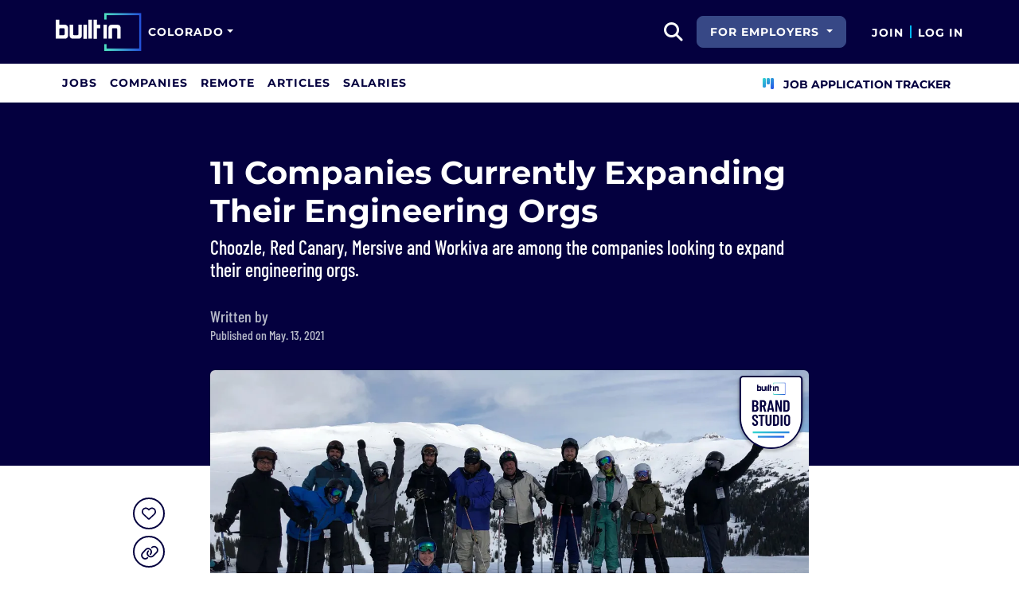

--- FILE ---
content_type: text/html; charset=utf-8
request_url: https://www.builtincolorado.com/articles/colorado-companies-hiring-engineers-may-2021
body_size: 19091
content:

<!DOCTYPE html>
<html lang="en">
<head>
    <meta charset="utf-8"/>
    <meta name="viewport" content="width=device-width, initial-scale=1.0"/>
    <meta name="description" content="We connected with engineers from 11 local tech companies who all boast the opportunity to work across a variety of technologies on a daily basis. What&#x2019;s more? They say&#xA0;leadership&#xA0;encourages them&#xA0;to grow their skills across the stack.&#xA0;"/>
    <title>Here are 11 Companies Expanding Their Engineering Orgs | Built In Colorado</title>
    <link rel="icon" type="image/x-icon" href="https://static.builtin.com/dist/images/favicon.png">
        <meta name="robots" content="index, follow, max-image-preview:large">

    <!-- Open Graph / Facebook Meta Tags -->
    <meta property="og:url" content="https://www.builtincolorado.com/articles/colorado-companies-hiring-engineers-may-2021">
    <meta property="og:title" content="Here are 11 Companies Expanding Their Engineering Orgs | Built In Colorado">
    <meta property="og:description" content="We connected with engineers from 11 local tech companies who all boast the opportunity to work across a variety of technologies on a daily basis. What&#x2019;s more? They say&#xA0;leadership&#xA0;encourages them&#xA0;to grow their skills across the stack.&#xA0;">
        <meta property="og:image" content="https://cdn.builtin.com/cdn-cgi/image/f=auto,fit=cover,w=1200,h=635,q=80/sites/www.builtin.com/files/2021-05/Image%20from%20iOS%20%283%29%20%281%29.jpg">
        <meta property="og:image:url" content="https://cdn.builtin.com/cdn-cgi/image/f=auto,fit=cover,w=1200,h=635,q=80/sites/www.builtin.com/files/2021-05/Image%20from%20iOS%20%283%29%20%281%29.jpg">
        <meta property="og:image:secure_url" content="https://cdn.builtin.com/cdn-cgi/image/f=auto,fit=cover,w=1200,h=635,q=80/sites/www.builtin.com/files/2021-05/Image%20from%20iOS%20%283%29%20%281%29.jpg">
        <meta property="og:image:width" content="1200">
        <meta property="og:image:height" content="630">
    <meta property="og:site_name" content="Built In">
    <meta property="og:locale" content="">

    <!-- Twitter Meta Tags -->
    <meta name="twitter:card" content="summary_large_image">
    <meta name="twitter:url" content="https://www.builtincolorado.com/articles/colorado-companies-hiring-engineers-may-2021">
    <meta name="twitter:title" content="Here are 11 Companies Expanding Their Engineering Orgs | Built In Colorado">
    <meta name="twitter:description" content="We connected with engineers from 11 local tech companies who all boast the opportunity to work across a variety of technologies on a daily basis. What&#x2019;s more? They say&#xA0;leadership&#xA0;encourages them&#xA0;to grow their skills across the stack.&#xA0;">
        <meta name="twitter:image" content="https://cdn.builtin.com/cdn-cgi/image/f=auto,fit=cover,w=1200,h=635,q=80/sites/www.builtin.com/files/2021-05/Image%20from%20iOS%20%283%29%20%281%29.jpg">
        <link rel="canonical" href="https://www.builtincolorado.com/articles/colorado-companies-hiring-engineers-may-2021"/>
    <link rel="dns-prefetch" href="https://www.googletagmanager.com/">
    <link rel="preload" href="https://static.builtin.com/dist/fonts/barlow-condensed-v12-latin-500.woff2" as="font" type="font/woff2" crossorigin>
    <link rel="preload" href="https://static.builtin.com/dist/fonts/barlow-condensed-v12-latin-regular.woff2" as="font" type="font/woff2" crossorigin>
    <link rel="preload" href="https://static.builtin.com/dist/fonts/montserrat-v25-latin-600.woff2" as="font" type="font/woff2" crossorigin>
    <link rel="preload" href="https://static.builtin.com/dist/fonts/montserrat-v25-latin-700.woff2" as="font" type="font/woff2" crossorigin>
    <link rel="preload" href="https://static.builtin.com/dist/fonts/montserrat-v25-latin-800.woff2" as="font" type="font/woff2" crossorigin>
    <link rel="preload" href="https://static.builtin.com/dist/fonts/montserrat-v25-latin-regular.woff2" as="font" type="font/woff2" crossorigin>
    <link rel="stylesheet" href="https://static.builtin.com/articles/css/main.bundle.7be7ced3f180a0c61285.css" preload/>
    <link rel="preload" href="https://static.builtin.com/dist/js/common.bundle.js" as="script"/>
    <link rel="preload" href="https://static.builtin.com/articles/js/main.bundle.7695cb936353c2982c71.js" as="script"/>
    <script>
        (function(w,d,s,l,i){w[l]=w[l]||[];w[l].push({'gtm.start':
        new Date().getTime(),event:'gtm.js'});var f=d.getElementsByTagName(s)[0],
        j=d.createElement(s),dl=l!='dataLayer'?'&l='+l:'';j.async=true;j.src=
        'https://www.googletagmanager.com/gtm.js?id='+i+dl;f.parentNode.insertBefore(j,f);
        })(window,document,'script','dataLayer','GTM-N46TZCP');
    </script>
    
    
            <link rel="preload" as="image" href="https://cdn.builtin.com/cdn-cgi/image/f=auto,fit=cover,w=320,h=200,q=80/sites/www.builtin.com/files/2021-05/Image%20from%20iOS%20%283%29%20%281%29.jpg" imagesrcset="https://cdn.builtin.com/cdn-cgi/image/f=auto,fit=cover,w=320,h=200,q=80/sites/www.builtin.com/files/2021-05/Image%20from%20iOS%20%283%29%20%281%29.jpg 320w, https://cdn.builtin.com/cdn-cgi/image/f=auto,fit=cover,w=480,h=300,q=80/sites/www.builtin.com/files/2021-05/Image%20from%20iOS%20%283%29%20%281%29.jpg 480w, https://cdn.builtin.com/cdn-cgi/image/f=auto,fit=cover,w=800,h=500,q=80/sites/www.builtin.com/files/2021-05/Image%20from%20iOS%20%283%29%20%281%29.jpg 800w, https://cdn.builtin.com/cdn-cgi/image/f=auto,fit=cover,w=1200,h=635,q=80/sites/www.builtin.com/files/2021-05/Image%20from%20iOS%20%283%29%20%281%29.jpg 1200w" imagesizes="50vw">
        <link rel="stylesheet" href="/articles/css/article.bundle.ba77ae2c7fe391ec1a33.css" preload/>
            <script type="application/ld+json">
            {
              "@context": "https://schema.org",
              "@graph": [{"@context":"https://schema.org","@type":"Article","headline":"11 Companies Currently Expanding Their Engineering Orgs","name":"11 Companies Currently Expanding Their Engineering Orgs","image":{"@type":"ImageObject","url":"https://builtin.com/sites/www.builtin.com/files/2021-05/Image%20from%20iOS%20%283%29%20%281%29.jpg","representativeOfPage":true},"mainEntityOfPage":{"@type":"WebPage","@id":"https://www.builtincolorado.com/articles/colorado-companies-hiring-engineers-may-2021","name":"11 Companies Currently Expanding Their Engineering Orgs"},"url":"https://www.builtincolorado.com/articles/colorado-companies-hiring-engineers-may-2021","author":{"@type":"Person"},"dateModified":"2025-04-01T07:49:48+00:00","datePublished":"2021-05-13T17:46:10+00:00","publisher":{"@type":"Organization","@id":"https://www.builtincolorado.com","name":"Built In Colorado","url":"https://www.builtincolorado.com","sameAs":["https://www.facebook.com/builtincolorado","https://twitter.com/BuiltInColorado","https://www.linkedin.com/company/built-in-colorado"],"brand":{"@type":"Brand","name":"Built In Colorado"},"logo":{"@type":"ImageObject","url":"https://static.builtin.com/dist/images/built-logo.png","representativeOfPage":true}}}]
            }
        </script>
    

</head>
<body>
<noscript>
    <iframe src="https://www.googletagmanager.com/ns.html?id=GTM-N46TZCP" height="0" width="0" style="display:none;visibility:hidden"></iframe>
</noscript>
    <div id="g_id_onload" data-client_id="941473408521-r82mlse6rh2ar9loff8bgnbqtbp6inrs.apps.googleusercontent.com" data-login_uri="https://accounts.builtin.com/External/OneTap" data-new_user_return_url="https://www.builtincolorado.com/auth/login?destination=%2Farticles%2Fcolorado-companies-hiring-engineers-may-2021" data-existing_user_return_url="https://www.builtincolorado.com/auth/login?destination=%2Farticles%2Fcolorado-companies-hiring-engineers-may-2021" data-auto_select="true" data-prompt_parent_id="g_id_onload" style="position: absolute; top: 150px; right: 410px; width: 0; height: 0; z-index: 1001"><div><script src="https://accounts.google.com/gsi/client" async defer></script></div></div>
<header class="header sticky-top">
    <div id="international-header" class="bg-app-primary text-white nav-height d-flex align-items-center" data-site-id="2" data-external-api="https://api.builtin.com"><div class="container d-flex justify-content-between"><div class="d-flex align-items-center"><a href="/"><img class="d-block d-lg-none" src="https://static.builtin.com/dist/images/bi-header-logo.svg" height="32" width="71" alt="Built In Logo" />
                <img class="d-none d-lg-block" src="https://static.builtin.com/dist/images/bi-header-logo.svg" height="48" width="108" alt="Built In Logo" /></a><div class="d-inline"><button id="header-site-dropdown" type="button" class="btn btn-lg dropdown-toggle text-white p-sm border-0" data-bs-toggle="dropdown" aria-expanded="false" data-bs-offset="-120,23" data-bs-auto-close="outside" aria-label="Site Dropdown button"><span>Colorado</span></button>
                    <div class="dropdown-menu tech-hub-menu"><button type="button" class="btn btn-lg position-absolute end-0 top-0" onclick="document.getElementById('header-site-dropdown').click()" aria-label="Close"><i class="fa-regular fa-close fs-2xl text-black"></i></button>
                        <div class="row gx-0"><div class="col-12 col-lg-4 global-tech-container p-lg bg-gray-01-highlight"><div class="header-text">
                                    Global Tech Hub
                                </div>
                                <hr>
                                <div class="fs-md fw-semibold mb-lg"><span class="fw-bold">BuiltIn.com</span> is the global destination for tech professionals.
                                </div>
                                <a href="https://builtin.com" class="btn btn-lg btn-primary w-100 w-md-50 w-lg-100"><span class="me-sm">builtin.com</span>
                                    <i class="fa-solid fa-arrow-right fs-sm text-white"></i></a></div>
                            <div class="col-12 col-lg-8 popular-tech-container p-lg"><div class="header-text">
                                    Popular Tech Hubs
                                </div>
                                <hr><div class="row gx-0"><div class="col-6"><div class="row gx-0"><div class="col-12 col-md-6"><div class="mb-lg mb-md-0"><span class="text-uppercase fw-black fs-xs text-gray-04">United States</span><a href="https://builtin.com/jobs?city=Austin&amp;state=Texas&amp;country=USA&amp;searcharea=25mi" class="fs-sm d-block hover-underline mb-xs text-gray-04 fw-semibold">Austin</a><a href="https://builtin.com/jobs?city=Boston&amp;state=Massachusetts&amp;country=USA&amp;searcharea=25mi" class="fs-sm d-block hover-underline mb-xs text-gray-04 fw-semibold">Boston</a><a href="https://builtin.com/jobs?city=Chicago&amp;state=Illinois&amp;country=USA&amp;searcharea=25mi" class="fs-sm d-block hover-underline mb-xs text-gray-04 fw-semibold">Chicago</a><a href="https://builtin.com/jobs?state=Colorado&amp;country=USA&amp;searcharea=25mi" class="fs-sm d-block hover-underline mb-xs fw-bold text-pretty-blue">Colorado</a><a href="https://builtin.com/jobs?city=Los&#x2B;Angeles&amp;state=California&amp;country=USA&amp;searcharea=25mi" class="fs-sm d-block hover-underline mb-xs text-gray-04 fw-semibold">Los Angeles</a><a href="https://builtin.com/jobs?city=New&#x2B;York&amp;state=New&#x2B;York&amp;country=USA&amp;searcharea=25mi" class="fs-sm d-block hover-underline mb-xs text-gray-04 fw-semibold">New York City</a><a href="https://builtin.com/jobs?city=Seattle&amp;state=Washington&amp;country=USA&amp;searcharea=25mi" class="fs-sm d-block hover-underline mb-xs text-gray-04 fw-semibold">Seattle</a><a href="https://builtin.com/jobs?city=San&#x2B;Francisco&amp;state=California&amp;country=USA&amp;searcharea=25mi" class="fs-sm d-block hover-underline mb-xs text-gray-04 fw-semibold">San Francisco</a></div></div>
                                                <div class="col-12 col-md-6"><div class="mb-lg"><span class="text-uppercase fw-black fs-xs text-gray-04">Australia</span><a href="https://builtin.com/jobs?city=Sydney&amp;state=New&#x2B;South&#x2B;Wales&amp;country=AUS&amp;searcharea=25mi" class="fs-sm d-block hover-underline mb-xs text-gray-04 fw-semibold">Sydney</a><a href="https://builtin.com/jobs?city=Melbourne&amp;state=Victoria&amp;country=AUS&amp;searcharea=25mi" class="fs-sm d-block hover-underline mb-xs text-gray-04 fw-semibold">Melbourne</a></div>
                                                    <div class=""><span class="text-uppercase fw-black fs-xs text-gray-04">Canada</span><a href="https://builtin.com/jobs?city=Calgary&amp;state=Alberta&amp;country=CAN&amp;searcharea=25mi" class="fs-sm d-block hover-underline mb-xs text-gray-04 fw-semibold">Calgary</a><a href="https://builtin.com/jobs?city=Montr&#xE9;al&amp;state=Qu&#xE9;bec&amp;country=CAN&amp;searcharea=25mi" class="fs-sm d-block hover-underline mb-xs text-gray-04 fw-semibold">Montreal</a><a href="https://builtin.com/jobs?city=Ottawa&amp;state=Ontario&amp;country=CAN&amp;searcharea=25mi" class="fs-sm d-block hover-underline mb-xs text-gray-04 fw-semibold">Ottawa</a><a href="https://builtin.com/jobs?city=Qu&#xE9;bec&amp;state=Qu&#xE9;bec&amp;country=CAN&amp;searcharea=25mi" class="fs-sm d-block hover-underline mb-xs text-gray-04 fw-semibold">Quebec</a><a href="https://builtin.com/jobs?city=Toronto&amp;state=Ontario&amp;country=CAN&amp;searcharea=25mi" class="fs-sm d-block hover-underline mb-xs text-gray-04 fw-semibold">Toronto</a><a href="https://builtin.com/jobs?city=Vancouver&amp;state=British&#x2B;Columbia&amp;country=CAN&amp;searcharea=25mi" class="fs-sm d-block hover-underline mb-xs text-gray-04 fw-semibold">Vancouver</a></div></div></div></div>
                                        <div class="col-6 gx-0"><div class="row gx-0"><div class="col-12 col-md-6"><div class="mb-lg"><span class="text-uppercase fw-black fs-xs text-gray-04">India</span><a href="https://builtin.com/jobs?city=Bengaluru&amp;state=Karnataka&amp;country=IND&amp;searcharea=25mi" class="fs-sm d-block hover-underline mb-xs text-gray-04 fw-semibold">Bengaluru</a><a href="https://builtin.com/jobs?city=Chennai&amp;state=Tamil&#x2B;Nadu&amp;country=IND&amp;searcharea=25mi" class="fs-sm d-block hover-underline mb-xs text-gray-04 fw-semibold">Chennai</a><a href="https://builtin.com/jobs?city=New&#x2B;Delhi&amp;state=Delhi&amp;country=IND&amp;searcharea=25mi" class="fs-sm d-block hover-underline mb-xs text-gray-04 fw-semibold">Delhi</a><a href="https://builtin.com/jobs?city=Hyderabad&amp;state=Telangana&amp;country=IND&amp;searcharea=25mi" class="fs-sm d-block hover-underline mb-xs text-gray-04 fw-semibold">Hyderabad</a><a href="https://builtin.com/jobs?city=Kolkata&amp;state=Bengal&amp;country=IND&amp;searcharea=25mi" class="fs-sm d-block hover-underline mb-xs text-gray-04 fw-semibold">Kolkata</a><a href="https://builtin.com/jobs?city=Mumbai&amp;state=Maharashtra&amp;country=IND&amp;searcharea=25mi" class="fs-sm d-block hover-underline mb-xs text-gray-04 fw-semibold">Mumbai</a><a href="https://builtin.com/jobs?city=Pune&amp;state=Mah&#x101;r&#x101;shtra&amp;country=IND&amp;searcharea=25mi" class="fs-sm d-block hover-underline mb-xs text-gray-04 fw-semibold">Pune</a></div>
                                                    <div class="mb-lg mb-md-0"><span class="text-uppercase fw-black fs-xs text-gray-04">Ireland</span><a href="https://builtin.com/jobs?city=Dublin&amp;state=Dublin&amp;country=IRL&amp;searcharea=25mi" class="fs-sm d-block hover-underline mb-xs text-gray-04 fw-semibold">Dublin</a></div></div>
                                                <div class="col-12 col-md-6"><div class="mb-lg"><span class="text-uppercase fw-black fs-xs text-gray-04">Singapore</span><a href="https://builtin.com/jobs?city=Singapore&amp;state=Singapore&amp;country=SGP&amp;searcharea=25mi" class="fs-sm d-block hover-underline mb-xs text-gray-04 fw-semibold">Singapore</a></div>
                                                    <div class=""><span class="text-uppercase fw-black fs-xs text-gray-04">United Kingdom</span><a href="https://builtin.com/jobs?city=London&amp;state=England&amp;country=GBR&amp;searcharea=25mi" class="fs-sm d-block hover-underline mb-xs text-gray-04 fw-semibold">London</a><a href="https://builtin.com/jobs?city=Cambridge&amp;state=England&amp;country=GBR&amp;searcharea=25mi" class="fs-sm d-block hover-underline mb-xs text-gray-04 fw-semibold">Cambridge</a><a href="https://builtin.com/jobs?city=Manchester&amp;state=England&amp;country=GBR&amp;searcharea=25mi" class="fs-sm d-block hover-underline mb-xs text-gray-04 fw-semibold">Manchester</a><a href="https://builtin.com/jobs?city=Birmingham&amp;state=England&amp;country=GBR&amp;searcharea=25mi" class="fs-sm d-block hover-underline mb-xs text-gray-04 fw-semibold">Birmingham</a><a href="https://builtin.com/jobs?city=Bristol&amp;state=England&amp;country=GBR&amp;searcharea=25mi" class="fs-sm d-block hover-underline mb-xs text-gray-04 fw-semibold">Bristol</a></div></div></div></div></div></div></div></div></div></div>
        <div class="d-flex"><div class="search me-sm" x-data="headerSearch()"><button id="header-search-dropdown" type="button" class="btn h-100 p-xs p-md-sm" data-bs-toggle="dropdown" aria-expanded="false" data-bs-offset="0,0" data-bs-auto-close="outside" aria-label="search button"><i class="fa-solid fa-magnifying-glass fs-md fs-lg-2xl text-white"></i></button>
    <div class="dropdown-menu"><div class="input-group mb-md px-md"><span class="input-group-text bg-white"><i class="fa-solid fa-magnifying-glass fs-xl text-midnight"></i></span>
            <input autofocus type="text" id="header-search-input" name="search jobs input" class="form-control border-start-0" x-model="searchTerm" x-on:input.debounce.100ms="updateCompanies()" x-on:keydown.enter="goToJobSearch" placeholder="Search"></div>
        <div class="bg-gray-01-highlight px-md mb-md"><a :href="jobSearchUrl" x-text="searchTerm + ' In Jobs'"></a></div>
        <template x-for="company in companies"><a :href="company.alias" class="text-decoration-none"><div class="mb-md"><div class="d-flex align-items-center bg-gray-01 mx-md rounded-1 px-md py-sm"><div class="rounded-circle bg-white h-4xl w-4xl d-flex align-items-center justify-content-center" style="flex-basis: auto"><img class="object-fit-contain" loading="lazy" width="42" height="42" alt="Company Photo" :src="company.logo"></div>
                        <div class="ms-lg fill-even"><div x-text="company.title" class="text-midnight fw-semibold"></div>
                            <div x-text="company.industries" class="font-montserrat-button text-uppercase fs-xs"></div></div></div></div></a></template>
        <template x-if="searchTerm.length &gt; 0 &amp;&amp; companies.length === 0"><a class="text-decoration-none" href="https://builtin.com/node/add/company"><div class="border border-gray-02 d-flex gap-lg p-md m-md rounded-1 align-items-center"><div class="bg-gray-01 rounded-circle h-4xl w-4xl d-flex align-items-center justify-content-center"><i class="fa-thin fa-rocket-launch fs-2xl"></i></div>
                    <div><div class="fs-xl mb-sm text-midnight fw-semibold">Can't find your company?</div>
                        <div class="fs-sm">Create a company profile.</div></div></div></a></template>
        <div class="d-flex justify-content-center"><a class="d-flex align-items-center" href="/jobs">View All Jobs</a></div></div></div>
            <div class="my-auto me-md d-none d-lg-inline"><button id="for-employers-button" type="button" class="dropdown-toggle btn btn-secondary text-white btn-lg me-md fw-bold fs-sm text-uppercase" data-bs-toggle="dropdown" aria-expanded="false" data-bs-offset="0,0">
                For Employers
            </button>
            <ul class="dropdown-menu dropdown-menu-end round-bottom round-left shadow-sm p-0"><li><a href="https://employers.builtin.com?utm_medium=SatelliteReferral&amp;utm_source=foremployers" class="btn btn-lg fw-bold fs-sm w-100 text-start focus-ring border-0 text-none" target="_blank">
                        Hire on Built In
                    </a></li>
                <li class="dropdown-divider m-0"></li>
                <li><a href="https://builtin.com/job-slots" class="btn btn-lg fw-bold fs-sm w-100 text-start focus-ring border-0 text-none" target="_blank">
                        Post a Job
                    </a></li></ul></div><div class="d-flex"><div class="my-auto d-none d-md-block"><a href="/auth/signup?destination=%2farticles%2fcolorado-companies-hiring-engineers-may-2021" type="button" id="join" class="btn border-0 p-0 text-white fw-bold text-uppercase fs-sm special-link">
                                Join
                            </a></div>
                        <span class="my-auto h-md mx-sm border border-cyan d-none d-md-block"></span>
                        <div class="my-auto"><a href="/auth/login?destination=%2farticles%2fcolorado-companies-hiring-engineers-may-2021" type="button" id="login" class="btn border-0 p-0 text-white fw-bold text-uppercase fs-sm special-link">
                                Log In
                            </a></div></div></div></div></div>
<nav class="navbar navbar-expand-lg d-none d-lg-block bg-white p-0 border-bottom border-gray-02"><div class="container-fluid"><div class="navbar-collapse" id="main_nav"><nav class="container" role="navigation"><ul class="navbar-nav d-flex gap-lg" role="menu"><li class="nav-item fs-lg" role="menuitem"><a class="nav-link top-nav-item text-nowrap text-app-primary text-uppercase py-md h-3xl font-montserrat-button" href="/jobs" builtin-toggle="dropdown">Jobs</a></li><li class="nav-item fs-lg" role="menuitem"><a class="nav-link top-nav-item text-nowrap text-app-primary text-uppercase py-md h-3xl font-montserrat-button" href="/companies" builtin-toggle="dropdown">Companies</a></li><li class="nav-item fs-lg" role="menuitem"><a class="nav-link top-nav-item text-nowrap text-app-primary text-uppercase py-md h-3xl font-montserrat-button" href="/jobs/remote" builtin-toggle="dropdown">Remote</a></li><li class="nav-item fs-lg" role="menuitem"><a class="nav-link top-nav-item text-nowrap text-app-primary text-uppercase py-md h-3xl font-montserrat-button" href="/articles" builtin-toggle="dropdown">Articles</a></li><li class="nav-item fs-lg" role="menuitem"><a class="nav-link top-nav-item text-nowrap text-app-primary text-uppercase py-md h-3xl font-montserrat-button" href="/salaries" builtin-toggle="dropdown">Salaries</a></li><li class="nav-item fs-lg ms-auto h-3xl underline-title" role="menuitem"><div class="nav-link d-flex align-items-center top-nav-item text-nowrap text-app-primary text-uppercase py-md h-3xl fw-bold"><a class="nav-link top-nav-item text-nowrap text-app-primary text-uppercase py-md h-3xl fw-bold fs-sm" onclick="bix.eventTracking.logBuiltinTrackEvent(&#x27;click_nav_apptracker&#x27;, {});" href="/auth/login?destination=%2fhome%23application-tracker-section"><i class="fa-solid fa-chart-kanban fs-md text-pink me-sm chart-kanban-icon"></i>
                                    Job Application Tracker
                                </a></div></li></ul></nav></div></div></nav>
</header>
<div>
    <main role="main">
        
<header class="bg-midnight my-4 pt-md pt-md-xl pb-md-6xl">
    <div class="blog-container">

        <!-- Article Header -->
        <div class="mb-4 pt-xl pb-md-xl pb-lg">
            <h1 class="fw-bold fs-xl fs-md-4xl text-white mb-sm">11 Companies Currently Expanding Their Engineering Orgs</h1>
                <p class="font-barlow fw-medium fs-md-2xl fs-md text-white mb-md mb-md-xl">
                    Choozle, Red Canary, Mersive and Workiva are among the companies looking to expand their engineering orgs.
                </p>
            <div class="d-flex"><div class="font-barlow text-gray-02 my-auto fw-medium"><div class="fs-xl">
            Written by
<span class="text-white d-inline-block border-0 cursor-initial"></span></div><div>Published on May. 13, 2021</div></div></div>
        </div>
    </div>
</header>

<article class="blog-container">
    <div class="d-block d-lg-flex">
        <aside class="d-none d-lg-block pt-2xl bix-article-buttons-aside">
            <div class="position-sticky d-flex flex-column" style="top: 150px">
                    <my-item class="w-2xl h-2xl article-save-item"
                             entity-id="66330"
                             entity-type="article"
                             variant="circle-button"
                             data-bs-toggle="tooltip"
                             data-bs-placement="right"
                             data-bs-offset="0,10"
                             title="Save Article">
                        <button
                            data-testid="article-save-button"
                            class="text-center p-sm w-2xl h-2xl btn rounded-circle bix-share-button text-midnight border-midnight border fs-lg flex-shrink-0 flex-grow-0">
                            <i class="fa-regular fa-heart"></i>
                        </button>
                    </my-item>
                <button
                    data-testid="article-copy-link-button"
                    data-bs-toggle="tooltip"
                    data-bs-placement="right"
                    title="Copy Link"
                    onclick="navigator.clipboard.writeText('https://www.builtincolorado.com/articles/colorado-companies-hiring-engineers-may-2021')"
                    data-bs-offset="0,10"
                    class="text-center mt-sm p-sm w-2xl h-2xl btn rounded-circle bix-share-button text-midnight border-midnight border fs-lg flex-shrink-0 flex-grow-0">
                    <i class="fa-regular fa-link"></i>
                </button>

                <a class="text-center mt-sm p-sm w-2xl h-2xl button_linkedin text-midnight bix-share-button btn rounded-circle border-midnight border fs-lg"
                   data-testid="article-share-linkedin-link"
                   data-bs-toggle="tooltip"
                   data-bs-placement="right"
                   title="Share on LinkedIn"
                   data-type="linkedin"
                   target="_blank"
                   data-bs-offset="0,10"
                   rel="nofollow"
                   href="https://www.linkedin.com/shareArticle?url=https%3A%2F%2Fwww.builtincolorado.com%2Farticles%2Fcolorado-companies-hiring-engineers-may-2021&amp;mini=true">
                    <i class="fa-brands fa-linkedin fs-lg"></i>
                </a>
            </div>
        </aside>
        <div class="content w-100">
                <div class="wider-div mt-md-n6xl position-relative">
                    <img class="w-100 rounded rounded-md-0 h-auto"
                         src="https://cdn.builtin.com/cdn-cgi/image/f=auto,fit=cover,w=320,h=200,q=80/sites/www.builtin.com/files/2021-05/Image%20from%20iOS%20%283%29%20%281%29.jpg"
                         srcset="https://cdn.builtin.com/cdn-cgi/image/f=auto,fit=cover,w=320,h=200,q=80/sites/www.builtin.com/files/2021-05/Image%20from%20iOS%20%283%29%20%281%29.jpg 320w, https://cdn.builtin.com/cdn-cgi/image/f=auto,fit=cover,w=480,h=300,q=80/sites/www.builtin.com/files/2021-05/Image%20from%20iOS%20%283%29%20%281%29.jpg 480w, https://cdn.builtin.com/cdn-cgi/image/f=auto,fit=cover,w=800,h=500,q=80/sites/www.builtin.com/files/2021-05/Image%20from%20iOS%20%283%29%20%281%29.jpg 800w, https://cdn.builtin.com/cdn-cgi/image/f=auto,fit=cover,w=1200,h=635,q=80/sites/www.builtin.com/files/2021-05/Image%20from%20iOS%20%283%29%20%281%29.jpg 1200w"
                         sizes="(max-width: 320px) 280px, (max-width: 480px) 440px, (max-width: 800px) 760px, 1200px"
                         title="11 Companies Currently Expanding Their Engineering Orgs"
                         loading="lazy"
                         width="752"
                         height="435">
                    <div class="text-end text-gray-03 fs-xs mt-xs"></div>
                        <img src="https://static.builtin.com/dist/images/brands-studio-badge.svg" loading="lazy" class="brand-studio-banner position-absolute end-0 top-0 fs-sm" alt="Brand Studio Logo">
                </div>
            <div class="article-content mt-lg">
                <figure>
<img alt="Ski trip people on a mountain" width="4032" height="3024" class=" b-lazy" src="https://builtin.com/sites/www.builtin.com/files/styles/ckeditor_optimize/public/Image%2520from%2520iOS%2520%25283%2529%2520%25281%2529.jpg" loading="lazy">
<figcaption>Maxwell Financial Labs</figcaption>
</figure>

<p>No day is the same for software engineers at a growing tech company. One day they could be leveraging React and GraphQL to develop customer experiences on the front end. The next day, they’re delivering information to the user with Postgres and DynamoDB. And the day after that? They’re using Google Cloud Platform with a Firestone-managed database to create consistency between the front and back end.&nbsp;</p>

<p>While it may seem hectic to those who aren’t well-versed in engineering tech stacks, this type of variety is actually what some engineers prefer. “My favorite thing about our tech stack is that there are multiple opportunities to learn new and exciting technologies as well as tried and true ones,” Erin Hinson, a senior front-end engineer, said.&nbsp;</p>

<p>Below, we connected with engineers from 11 local tech companies who all boast the opportunity to work across a variety of technologies on a daily basis.</p>

<p>What’s more? They say&nbsp;leadership&nbsp;encourages them&nbsp;to grow their skills across the stack.&nbsp;</p>

<p>&nbsp;</p>

<div class="bix-embed-headshot"><div class="bix-embed-people-widget-wrapper bix-embed-headshot-image-wrapper"><div class="bix-embed-headshot-image"><img class="profile-pic image-style-employee-picture b-lazy" width="265" height="265" alt="Image of Caroline O’Donnell" src="https://builtin.com/sites/www.builtin.com/files/styles/employee_picture/public/choozle_0.png" loading="lazy">

</div><div class="bix-embed-headshot-logo"><a href="/company/choozle" target="_blank"><img class="profile-pic image-style-company-logo b-lazy" alt="" src="https://builtin.com/sites/www.builtin.com/files/styles/company_logo/public/2021-04/Choozle.png" loading="lazy">

</a></div></div><div class="bix-embed-headshot-content-wrapper"><div class="bix-embed-headshot-name">Caroline O’Donnell </div><div class="bix-embed-headshot-title">Director of Engineering  • <a href="/company/choozle" target="_blank">Choozle</a></div></div></div>

<p dir="ltr"><strong>What they do: </strong><a href="https://www.builtincolorado.com/company/choozle" target="_blank">Choozle</a> provides a digital advertising software platform that leverages detailed consumer data to power programmatic advertising campaigns across display, video, mobile and other mediums.&nbsp;</p>

<p><strong>Choozle’s tech stack: </strong>“Over the last year, our team has gone through an application rebuild, with our core focus being on modernizing and streamlining our tech stack to maximize our team’s efforts,” O’Donnell said. “Today, our tech stack is React with TypeScript for our front end and Go for the back end. We also use Google Cloud Platform with a Firestore managed database and OpenAPI to help automate documentation and create consistency between the front and back end. All of the tools within our tech stack are to help get developers up and running quickly and to maximize our team’s impact.”&nbsp;</p>

<p dir="ltr"><strong>A careful balance: </strong>“Undergoing an application rebuild is no easy undertaking. We’ve been very thoughtful in our approach and continue to find new challenges along the way. We didn’t want to copy over the old code and processes to the new build. The biggest challenge we’ve encountered during this rebuild is how to&nbsp;optimize implementation while thinking about&nbsp;current needs and future needs. You can easily over-optimize or limit the flexibility of your platform. It was, for sure, a very careful balance.”&nbsp;&nbsp;</p>

<p><strong>Creating connections across the company: </strong>“Our team, as well as Choozle as a whole, provides opportunities for our employees to work and collaborate outside of their team. Our developers and engineers have the ability to collaborate with people from&nbsp;product, account management and sales&nbsp;to really learn how our platform is used. This&nbsp;collaboration allows our team to fully understand what they are building, the impact it can have on our customers, and create connections across the company.”</p>



<p>&nbsp;</p>

<div class="bix-embed-headshot"><div class="bix-embed-people-widget-wrapper bix-embed-headshot-image-wrapper"><div class="bix-embed-headshot-image"><img class="profile-pic image-style-employee-picture b-lazy" width="265" height="265" alt="Image of David Zarlengo" src="https://builtin.com/sites/www.builtin.com/files/styles/employee_picture/public/reserve%2520trust_0.png" loading="lazy">

</div><div class="bix-embed-headshot-logo"><a href="/company/reserve-trust" target="_blank"><img class="profile-pic image-style-company-logo b-lazy" alt="" src="https://builtin.com/sites/www.builtin.com/files/styles/company_logo/public/2021-07/1582170628559.jpg" loading="lazy">

</a></div></div><div class="bix-embed-headshot-content-wrapper"><div class="bix-embed-headshot-name">David Zarlengo </div><div class="bix-embed-headshot-title">Director of Engineering • <a href="/company/reserve-trust" target="_blank">Reserve Trust</a></div></div></div>

<p dir="ltr"><strong>What they do: </strong><a href="https://www.builtincolorado.com/company/reserve-trust" target="_blank">Reserve Trust</a> is a fintech company that builds financial infrastructure as a service. The company enables software and payment companies to embed accounts and payments into their workflows in order to power real-time, compliant payments.&nbsp;</p>

<p><strong>Reserve Trust’s tech stack: </strong>“We use a little bit of everything,” Zarlengo said. “We love React and GraphQL for developing customer experiences as well as supporting our internal teams with top-notch tools. AWS provides a rock-solid platform for hosting our services, training our machine learning models and keeping our data safe.”</p>

<p><strong>A complete banking core: </strong>“We’re in the process of developing a complete banking core that has direct access to the nation’s payment systems using modern languages and techniques. This core will not only move money globally between consumers, businesses, banks and the federal reserve, but we’re building functionality for the next step of financial transactions such as cryptocurrency and NFTs. It’s a creative problem-solving puzzle with interesting challenges in security, scalability, availability, throughput and regulatory compliance.”</p>

<p><strong>Unique opportunities: </strong>“Our company and engineering team are unique due to the nature of our business. On one hand, we are a highly regulated financial institution with direct Federal Reserve access. At the same time, we are a small, agile and fast startup without the baggage of larger banks. This gives us the opportunity to go extremely fast in an environment that has generally avoided innovation.”</p>



<p>&nbsp;</p>

<div class="bix-embed-headshot"><div class="bix-embed-people-widget-wrapper bix-embed-headshot-image-wrapper"><div class="bix-embed-headshot-image"><img class="profile-pic image-style-employee-picture b-lazy" width="265" height="265" alt="Image of Klavs Miller" src="https://builtin.com/sites/www.builtin.com/files/styles/employee_picture/public/procare_0.png" loading="lazy">

</div><div class="bix-embed-headshot-logo"><a href="/company/procare-solutions" target="_blank"><img class="profile-pic image-style-company-logo b-lazy" alt="" src="https://builtin.com/sites/www.builtin.com/files/styles/company_logo/public/2021-07/1588627918119.png" loading="lazy">

</a></div></div><div class="bix-embed-headshot-content-wrapper"><div class="bix-embed-headshot-name">Klavs Miller</div><div class="bix-embed-headshot-title">CTO • <a href="/company/procare-solutions" target="_blank">Procare Solutions</a></div></div></div>

<p dir="ltr"><strong>What they do: </strong>Software company <a href="https://www.builtincolorado.com/company/procare-solutions" target="_blank">Procare Solutions</a> provides users with child care management, parent engagement, payment processing and other administrative taskwork so that teachers can focus on engaging with their students.&nbsp;<strong>&nbsp;</strong></p>

<p><strong>Procare Solutions’ tech stack: </strong>“We have a number of different platforms,” Miller says. “One of our main ones is built on Ruby on Rails with a React front end as well as Swift and Android for native mobile apps. We also have a number of products on more traditional Java and .NET stacks, so there’s something for everyone! In terms of database technologies, it’s a mixture of Postgres, DynamoDB, Microsoft SQL Server and MySQL. We build our applications in the AWS cloud whenever possible, and leverage its cloud-native services such as Lambda, Athena and SQS.”</p>

<p><strong>A service to society: </strong>“We’re seeing incredible growth around our Procare Online product. It enables child care and educational facilities — from small in-home daycares to large school districts — to manage their students, staff, curriculum, tuition payments and more in an effective way. We also provide tools and mobile applications for parents to engage with the child care centers and follow their kids’ activities and educational progress throughout the day. It feels great to build a product that is truly a service to society.”</p>

<p><strong>Develop your skills: </strong>“We’re a uniquely sized company. We’re small enough to be nimble and for each employee to truly make a difference, but at the same time, we’re very well funded with the resources necessary for employees to do their jobs well and develop their careers. Our culture is both friendly and approachable and demonstrates proficiency in user experience, agile methodologies, enterprise architecture, coding practices and more. Regardless of where your passion lies, we work to develop your skills and provide you with a lasting career.”&nbsp;</p>

<div class="embedded-entity">

  <div class="node__content">
    <div class="open-jobs"><a href="/company/procare-solutions" target="_blank" class="desktop"><span class="open-jobs-company">Procare Solutions is Hiring </span><span class="open-jobs-delimiter">|</span><span class="open-jobs-count"> View All Jobs</span></a></div>
  </div>
</div>


<p>&nbsp;</p>

<div class="bix-embed-headshot"><div class="bix-embed-people-widget-wrapper bix-embed-headshot-image-wrapper"><div class="bix-embed-headshot-image"><img class="profile-pic image-style-employee-picture b-lazy" width="265" height="265" alt="Image of Jamie Longenecker" src="https://builtin.com/sites/www.builtin.com/files/styles/employee_picture/public/mersive.png" loading="lazy">

</div><div class="bix-embed-headshot-logo"><a href="/company/mersive" target="_blank"><img class="profile-pic image-style-company-logo b-lazy" alt="" src="https://builtin.com/sites/www.builtin.com/files/styles/company_logo/public/2021-05/Mersive%20Logo.png" loading="lazy">

</a></div></div><div class="bix-embed-headshot-content-wrapper"><div class="bix-embed-headshot-name">Jamie Longenecker</div><div class="bix-embed-headshot-title">Software Engineer • <a href="/company/mersive" target="_blank">Mersive Technologies</a></div></div></div>

<p dir="ltr"><strong>What they do: </strong><a href="https://www.builtincolorado.com/company/mersive" target="_blank">Mersive</a> is a wireless collaboration product suite that creates productive meeting experiences while enabling group interaction and increased engagement. Its services are used by companies and universities across the globe.&nbsp;</p>

<p><strong>Mersive’s tech stack:&nbsp;</strong>“My favorite tools we use are Python and React,” Longenecker said. “I love Python because it can be used to perform data analysis, machine learning and automation. It also builds powerful visualizations. React is a simple, fast and scalable tool that allows us to create web applications that can change the data without needing to reload the page.”</p>

<p><strong>Real-world applications:</strong>&nbsp;“One of the most interesting projects I’ve worked on is what we called the Support Alert/Log Trigger. I enjoyed that I got to use data analysis to identify&nbsp;‘regions’ where pods are located in order to determine if they’ve been offline for longer than a specified period of time and notify customers of this occurrence. This was the first project that I had the opportunity to apply methods learned in school to a real-world problem.”</p>

<p><strong>A focus on goals and results: </strong>“My team&nbsp;communicates well with each other, offers support when needed and is&nbsp;focused on goals and results. The team is very good at hearing ideas from each person and offering feedback based on those ideas. This is the first engineering org that I have been a part of, and I think that these qualities are very important for a successful team.”</p>



<p>&nbsp;</p>

<div class="bix-embed-headshot"><div class="bix-embed-people-widget-wrapper bix-embed-headshot-image-wrapper"><div class="bix-embed-headshot-image"><img class="profile-pic image-style-employee-picture b-lazy" width="265" height="265" alt="Image of Kyle Lamy" src="https://builtin.com/sites/www.builtin.com/files/styles/employee_picture/public/1524765610476.jpg" loading="lazy">

</div><div class="bix-embed-headshot-logo"><a href="/company/maxwell" target="_blank"><img class="profile-pic image-style-company-logo b-lazy" alt="" src="https://builtin.com/sites/www.builtin.com/files/styles/company_logo/public/2022-12/Calendly%20Avatar_0.png" loading="lazy">

</a></div></div><div class="bix-embed-headshot-content-wrapper"><div class="bix-embed-headshot-name">Kyle Lamy </div><div class="bix-embed-headshot-title">Director of Engineering  • <a href="/company/maxwell" target="_blank">Maxwell</a></div></div></div>

<p dir="ltr"><strong>What they do: </strong><a href="https://www.builtincolorado.com/company/maxwell" target="_blank">Maxwell</a> is a digital mortgage and value-added services platform designed for small to midsize mortgage lenders. The company works with non-depository mortgage banks, credit unions, brokers and community banks.&nbsp;</p>

<p><strong>Maxwell’s tech stack: </strong>“We have a fairly standard Ruby on Rails stack with a React and Redux frontend utilizing our component library and hosted in Heroku and AWS,” Lamy said. “As we grow, we continue to expand our tech stack to fit our engineering and business needs. We’ve recently introduced optical character recognition technology into our document processing application and we are in the beginning stages of building out a data warehouse. Our team heavily utilizes any tools that give us better observability with our systems or data. This includes data reporting tools like Metabase, CloudWatch for metrics and logging, and Papertrail to quickly debug any issues.”</p>

<p><strong>Removing barriers to entry: </strong>“Through our software and services, we handle a significant amount of data. We want to leverage that data to&nbsp;improve the efficiency and throughput of the lenders in the Maxwell network, and also to improve the user experience and remove the barrier to entry for all borrowers.&nbsp;This leads to one of our current projects, which is building out our data analytics stack and strategy to accomplish our goals. While this project is certainly challenging, the most enjoyable part&nbsp;comes down to the people. The people I work with at Maxwell are amazing, which&nbsp;makes this (or any project) enjoyable.”</p>

<p><strong>Sharing moments of gratitude: </strong>“Our team truly embodies our company values of Rigor, Ownership, Curiosity, Kindness and Straight-Up, and those are important to us when hiring. Part of our culture is our #gratitude Slack channel where we recognize teammates who exemplify those values. It’s actually our most-used channel at the company, which I think says a lot about our culture!”</p>

<div class="embedded-entity">

</div>


<p dir="ltr">&nbsp;</p>

<div class="bix-embed-headshot"><div class="bix-embed-people-widget-wrapper bix-embed-headshot-image-wrapper"><div class="bix-embed-headshot-image"><img class="profile-pic image-style-employee-picture b-lazy" width="265" height="265" alt="Image of Brian Taub" src="https://builtin.com/sites/www.builtin.com/files/styles/employee_picture/public/dat.png" loading="lazy">

</div><div class="bix-embed-headshot-logo"><a href="/company/dat-freight-analytics" target="_blank"><img class="profile-pic image-style-company-logo b-lazy" alt="" src="https://builtin.com/sites/www.builtin.com/files/styles/company_logo/public/2021-04/DAT%20logo.png" loading="lazy">

</a></div></div><div class="bix-embed-headshot-content-wrapper"><div class="bix-embed-headshot-name">Brian Taub</div><div class="bix-embed-headshot-title">Engineering Manager • <a href="/company/dat-freight-analytics" target="_blank">DAT Freight &amp; Analytics</a></div></div></div>

<p dir="ltr"><strong>What they do:</strong> Using a variety of proprietary software solutions, <a href="https://www.builtincolorado.com/company/dat-software-analytics" target="_blank">DAT Software &amp; Analytics</a> matches freight for shippers, brokers and carriers as well as provides deep data insights across the supply chain.&nbsp;</p>

<p><strong>DAT’s tech stack: </strong>“Our tech stack includes Angular, JavaScript, TypeScript, Node.js, Express, Koa, Java, C#, MySQL, DynamoDB, Lambda and more,” Taub said. “We primarily work with Angular front-end applications with Node.js and Koa middleware running in Docker containers hosted in AWS. With AWS, we can scale our services on demand to meet the needs of an increasing customer base. This flexibility dramatically reduces our time to market for new products and offerings.”</p>

<p><strong>Reliable and actionable products: </strong>“Part of our core business is providing customers with deep analytics around the movement of freight. We have two flagship products for that: RateView and Ratecast. RateView allows customers to understand historical costs, which then allows us to predict future rates with Ratecast. Ensuring these products are reliable and actionable requires&nbsp;the full breadth of our tech stack, and that we apply that toolkit to our data science pipelines and knowledge base. These products are challenging to get right, but when you do, it enables solutions that have a direct impact on a supply chain that touches many consumers. Having that kind of reach is a software engineer’s dream.”</p>

<p><strong>A seat at the table: </strong>“The belief that great ideas come from all places regardless of experience and background is not just a sound byte to us. It’s a mantra we practice in earnest. We’ve&nbsp;institutionalized&nbsp;activities like pair programming, team ticket grooming, collaborative product demos, group code reviews and more. Engineers have a seat at the table when choosing which technology to engage for products, and they’re an integral part of the discussions that determine the future of our tech stack.”</p>

<div class="embedded-entity">

  <div class="node__content">
    <div class="open-jobs"><a href="/company/dat-freight-analytics" target="_blank" class="desktop"><span class="open-jobs-company">DAT Freight &amp; Analytics is Hiring </span><span class="open-jobs-delimiter">|</span><span class="open-jobs-count"> View 23 Jobs</span></a></div>
  </div>
</div>


<p>&nbsp;</p>

<div class="bix-embed-headshot"><div class="bix-embed-people-widget-wrapper bix-embed-headshot-image-wrapper"><div class="bix-embed-headshot-image"><img class="profile-pic image-style-employee-picture b-lazy" width="265" height="265" alt="Image of Elise Shaffer" src="https://builtin.com/sites/www.builtin.com/files/styles/employee_picture/public/redcanary_icon_500px.png" loading="lazy">

</div><div class="bix-embed-headshot-logo"><a href="/company/red-canary" target="_blank"><img class="profile-pic image-style-company-logo b-lazy" alt="" src="https://builtin.com/sites/www.builtin.com/files/styles/company_logo/public/2024-07/Red-Canary-Stamp-2024.png" loading="lazy">

</a></div></div><div class="bix-embed-headshot-content-wrapper"><div class="bix-embed-headshot-name">Elise Shaffer</div><div class="bix-embed-headshot-title">Senior Software Engineer • <a href="/company/red-canary" target="_blank">Red Canary</a></div></div></div>

<p dir="ltr"><strong>What they do: </strong><a href="https://www.builtincolorado.com/company/red-canary" target="_blank">Red Canary</a> is a cloud-based security company that protects its clients with a managed detection and response system that can be deployed in minutes to shut down cyberattacks.</p>

<p><strong>Red Canary’s tech stack: </strong>“Red Canary’s main products are built using Ruby,” Shaffer said. “Ruby lends itself nicely to solving problems quickly. Coupled with our other tools, particularly AWS for hosting and Kubernetes to manage our containers, we’re able to scale more easily. Considering the volume of data we handle, that’s a huge benefit. Ruby is the first programming language I ever learned that felt custom-made for my brain. So being able to leverage those skills and passion at work is really great.”</p>

<p><strong>Aggregating and correlating alerts: </strong>“I’ve been focused on our alert center product. It integrates with third-party security products to aggregate and correlate hundreds of alerts quickly in a single place. It’s a big challenge to get all those products working with Red Canary. With such a challenge comes great reward in knowing that I’m helping teams that are inundated with alerts better focus on the ones that matter.”</p>

<p><strong>A supportive culture: </strong>“As a person new to cybersecurity engineering, my team has been instrumental in helping me acclimate through coaching, mentoring and collaboration. The people are simply great to work with. They’re supportive and there’s a sense of shared ownership. We also have a fun little ritual where we give our sprints names using peach puns.”</p>



<p dir="ltr">&nbsp;</p>

<div class="bix-embed-headshot"><div class="bix-embed-people-widget-wrapper bix-embed-headshot-image-wrapper"><div class="bix-embed-headshot-image"><img class="profile-pic image-style-employee-picture b-lazy" width="265" height="265" alt="Image of Miriam Grigsby" src="https://builtin.com/sites/www.builtin.com/files/styles/employee_picture/public/cyber.png" loading="lazy">

</div><div class="bix-embed-headshot-logo"><a href="/company/cybergrx-inc" target="_blank"><img class="profile-pic image-style-company-logo b-lazy" alt="" src="https://builtin.com/sites/www.builtin.com/files/styles/company_logo/public/2021-06/CyberGRX%2C%20Inc.%20Logo.png" loading="lazy">

</a></div></div><div class="bix-embed-headshot-content-wrapper"><div class="bix-embed-headshot-name">Miriam Grigsby</div><div class="bix-embed-headshot-title">Associate Software Engineer • <a href="/company/cybergrx-inc" target="_blank">CyberGRX, Inc.</a></div></div></div>

<p dir="ltr"><strong>What they do: </strong><a href="https://www.builtincolorado.com/company/cybergrx" target="_blank">CyberGRX</a> provides enterprise companies and their third-party vendors with a cost-effective and scalable approach to cyber risk management. Through its proprietary platform, the company arms organizations with data and advanced analytics to manage, monitor and mitigate risk in their partner ecosystems.</p>

<p><strong>CyberGRX’s tech stack: </strong>“We have a complicated and pretty custom structure here at CyberGRX,” Grigsby said. “On the back end, we have three generations of Python architecture, a few Go microservices and a TypeScript Node.js beta. We heavily leverage GraphQL and schema stitching to keep logic out of the front end. Our databases and other storage include Neo4j, Redis, S3 and Postgres. Finally, our front end is composed of React, TypeScript and GraphQL. What I love most about our stack is our variety — no day is the same. And though not all of us work full stack, we have the opportunity and encouragement to grow our skills in all aspects of the stack.”</p>

<p><strong>Architecting a new service: </strong>“My team is focused on our TypeScript Node.js microservice, which uses a materialized view to cut down on rendering time and greatly improve the user experience as well as data integrity. Most of us are Python developers with little-to-no Node.js or Prisma expertise. This presents a lot of challenges from local development to schema changes. On the bright side, we have the opportunity to learn full stack JavaScript and explore more efficient ways to display table data. It has been super rewarding to be a part of architecting a new service.”</p>

<p><strong>A sense of trust among colleagues: </strong>“I think our focus on paired programming and communication is one of our biggest strengths as an engineering organization. Recently, we broke out into small teams, which allows us to have a rotating pairing schedule. Now, every individual can touch most tickets, enabling knowledge sharing and fresh eyes when we get stuck. We switch back and forth as a driver which fosters a sense of trust among colleagues. I might be the most junior person on the team, but working one-on-one lets me feel heard and encouraged as I develop my skills.”</p>



<p dir="ltr">&nbsp;</p>

<div class="bix-embed-headshot"><div class="bix-embed-people-widget-wrapper bix-embed-headshot-image-wrapper"><div class="bix-embed-headshot-image"><img class="profile-pic image-style-employee-picture b-lazy" width="265" height="265" alt="Image of Taylor Sperry" src="https://builtin.com/sites/www.builtin.com/files/styles/employee_picture/public/Screen%2520Shot%25202021-05-13%2520at%25201.27.04%2520PM.png" loading="lazy">

</div><div class="bix-embed-headshot-logo"><a href="/company/workiva" target="_blank"><img class="profile-pic image-style-company-logo b-lazy" alt="" src="https://builtin.com/sites/www.builtin.com/files/styles/company_logo/public/2021-06/Workiva%20Logo.png" loading="lazy">

</a></div></div><div class="bix-embed-headshot-content-wrapper"><div class="bix-embed-headshot-name">Taylor Sperry</div><div class="bix-embed-headshot-title">Software Engineer • <a href="/company/workiva" target="_blank">Workiva</a></div></div></div>

<p dir="ltr"><strong>What they do: </strong><a href="https://www.builtincolorado.com/company/workiva" target="_blank">Workiva</a> is a reporting compliance platform that enables the use of connected data and automation of reporting across finance, accounting, risk and compliance.&nbsp;</p>

<p><strong>Workiva’s tech stack: </strong>“I’m on a full stack team at Workiva, which means we leverage a wide variety of languages, libraries and tools in our tech stack,” Sperry said. “We write in Dart on the frontend, and use React Redux and Flux and CodeceptJS for functional tests. On the backend, we use Kotlin and Python. Our continuous integration uses Docker and Skynet to handle builds and testing, and then we have a bot named Rosie who runs our automated release process.”</p>

<p><strong>Restructuring code patterns: </strong>“We’ve added a few new engineers to the team since the beginning of the year, so it’s been really exciting to feel the extra momentum behind goals we’ve been pushing toward for a while. Our team focuses on two different solutions within the Workiva platform. We’re working to streamline both experiences to make users’ workflows more intuitive, easier to manage and increasingly customizable. It’s been a challenge to restructure some of our code patterns across multiple repos to accommodate uniformity and flexibility, but it’s satisfying to watch it translate into demonstrable value for our customers (while minimizing future maintenance and bespoke support work).”</p>

<p><strong>Experimental features: </strong>“Every year, all of R&amp;D gets together to work on special projects across teams and to jam on areas of interest or experimental features that we might not be able to focus on during our regular sprint cycles. It’s fun to shake things up and I’m always astonished by the creativity and ingenuity in what my colleagues are able to deliver in such a short period of time.”</p>



<p dir="ltr">&nbsp;</p>

<div class="bix-embed-headshot"><div class="bix-embed-people-widget-wrapper bix-embed-headshot-image-wrapper"><div class="bix-embed-headshot-image"><img class="profile-pic image-style-employee-picture b-lazy" width="265" height="265" alt="Image of Erin Hinson" src="https://builtin.com/sites/www.builtin.com/files/styles/employee_picture/public/bonusly.png" loading="lazy">

</div><div class="bix-embed-headshot-logo"><a href="/company/bonusly" target="_blank"><img class="profile-pic image-style-company-logo b-lazy" alt="" src="https://builtin.com/sites/www.builtin.com/files/styles/company_logo/public/2021-04/Bonusly%20Logo.png" loading="lazy">

</a></div></div><div class="bix-embed-headshot-content-wrapper"><div class="bix-embed-headshot-name">Erin Hinson</div><div class="bix-embed-headshot-title">Senior Front-End Engineer • <a href="/company/bonusly" target="_blank">Bonusly</a></div></div></div>

<p dir="ltr"><strong>What they do: </strong><a href="https://www.builtincolorado.com/company/bonusly" target="_blank">Bonusly</a> is an HR tech company that provides solutions to companies to help foster a high-performance, high-engagement workplace.&nbsp;</p>

<p><strong>Bonusly’s tech stack: </strong>“Ruby on Rails is at the core of Bonusly’s stack, but as we grow we are focused on using the right tool for the right problem,” Hinson said. “We use Sidekiq for background jobs and Datadog for observability. As for the frontend, we have a growing adoption of React with TypeScript across our projects. Our newest offering, Signals, uses React as well as more recent frameworks like Apollo GraphQL. For testing, we are using a mix of tools, including Jest, Cypress, Storybook and RSpec. My favorite thing about our tech stack is that there are multiple opportunities to learn new and exciting technologies as well as tried and true ones.”</p>

<p><strong>Launching a new search feature: </strong>“When I started at Bonusly, I was able to start contributing immediately despite not being familiar with the codebase. Because of the thorough onboarding process and the supportive environment, I helped launch the redesigned Rewards catalog with a new search feature. Now, I’m working on the ability to seamlessly integrate Bonusly’s rewards platform with a custom-designed gear provider. In the future, I’m excited to have a chance to work on projects like breaking out microservices from our monolith app to allow us increased speed, performance, scalability and agility so we can add even more features. What I enjoy most about every project I work on is that I am able to live up to our core value of Delight the Customer.”</p>

<p><strong>A strong company culture: </strong>“As soon as I met the people I would be working with at Bonusly, I knew I wanted to work here. My manager, Nowai Matthew, provides a space where the team can build psychological safety with each other. We feel empowered to speak up and try things out. I’ve never met anyone on my team in person, but I’ve never felt a company’s culture as strongly as I do here. It’s not an accident. A company growing as quickly as Bonusly can lose sight of its values pretty easily. All Bonusly employees use the Bonusly app because we live what we’re trying to create.”</p>



<p>&nbsp;</p>

<div class="bix-embed-headshot"><div class="bix-embed-people-widget-wrapper bix-embed-headshot-image-wrapper"><div class="bix-embed-headshot-image"><img class="profile-pic image-style-employee-picture b-lazy" width="265" height="265" alt="Image of Victor Palmer" src="https://builtin.com/sites/www.builtin.com/files/styles/employee_picture/public/Screen%2520Shot%25202021-05-13%2520at%25201.23.26%2520PM.png" loading="lazy">

</div><div class="bix-embed-headshot-logo"><a href="/company/flyreel" target="_blank"><img class="profile-pic image-style-company-logo b-lazy" alt="" src="https://builtin.com/sites/www.builtin.com/files/styles/company_logo/public/2021-05/FR%20Logo_0.png" loading="lazy">

</a></div></div><div class="bix-embed-headshot-content-wrapper"><div class="bix-embed-headshot-name">Victor Palmer</div><div class="bix-embed-headshot-title">Senior Software Engineer • <a href="/company/flyreel" target="_blank">Flyreel</a></div></div></div>

<p dir="ltr"><strong>What they do: </strong><a href="https://www.builtincolorado.com/company/flyreel" target="_blank">Flyreel</a> is designed to help simplify the insurance process for both carriers and policyholders. It created a self-service property inspection tool designed to make the home inspection process safer and more seamless.&nbsp;</p>

<p><strong>Flyreel’s tech stack: </strong>“Generally my team uses a lot of PyTorch and TensorFlow,” Palmer said. “We use Docker and TensorFlow for the heavier models and TensorFlow Lite for when we’re close to the edge.”</p>

<p><strong>Collaborating across disciplines: </strong>“Right now, I’m working on a sprawling computing-type system that involves a lot of real-time data, high-touch design and heavy offline computation. Since the project spans so many technical disciplines, I’ve had a really good time collaborating and brainstorming across what would be traditional discipline boundaries.”</p>

<p><strong>A rare company culture: </strong>“Flyreel has been described as a company made up of people who ‘take their work, but not themselves, seriously.’ In my opinion, that’s true! That culture (which in my experience is pretty rare in tech) makes it surprisingly easy to collaborate. It makes it possible to focus purely on the enjoyment of the work itself as well as on creating something beautiful — without egos getting in the way.”</p>

<div class="embedded-entity">

</div>

            </div>
        </div>
    </div>
</article>
    <div class="py-md px-md">
        <div class="blog-container">
            <p class="text-gray-04 fst-italic font-barlow fs-md mb-0">Responses have been edited for length and clarity. Images were provided by the featured companies.</p>
        </div>
    </div>
    
        <div class="my-2xl">
            <div class="blog-container border-top border-gray-02 border-bottom p-lg pt-md">
                <h3 class="font-Montserrat fw-bold fs-2xl text-midnight mb-md">Recent  Articles</h3>
                    <a class="d-block d-md-flex w-100 " href="https://www.builtincolorado.com/articles/marketing-companies-denver-colorado">

                        <div style="min-width: 7.125rem;">
                                <img src="https://cdn.builtin.com/cdn-cgi/image/f=auto,fit=contain,w=120,h=70,q=80/sites/www.builtin.com/files/2018-05/marketing-tech-companies-colorado.jpg"
                                     loading="lazy"
                                     alt="18 Colorado Marketing Tech Companies Making Waves"
                                     class="rounded" style="height: 4rem; max-width: 7.125rem" width="114" height="64"/>
                        </div>
                        <div class="ps-md-lg mt-sm mt-md-0 fs-md fw-semibold text-decoration-underline align-self-center text-medium-blue">
                            18 Colorado Marketing Tech Companies Making Waves
                        </div>
                    </a>
                    <a class="d-block d-md-flex w-100 mt-lg" href="https://www.builtincolorado.com/articles/viecure-raises-43m-20260112">

                        <div style="min-width: 7.125rem;">
                                <img src="https://cdn.builtin.com/cdn-cgi/image/f=auto,fit=contain,w=120,h=70,q=80/sites/www.builtin.com/files/2026-01/doctor%20and%20patient.jpg"
                                     loading="lazy"
                                     alt="VieCure Raises $43M to Advance AI-Powered Cancer Care"
                                     class="rounded" style="height: 4rem; max-width: 7.125rem" width="114" height="64"/>
                        </div>
                        <div class="ps-md-lg mt-sm mt-md-0 fs-md fw-semibold text-decoration-underline align-self-center text-medium-blue">
                            VieCure Raises $43M to Advance AI-Powered Cancer Care
                        </div>
                    </a>
                    <a class="d-block d-md-flex w-100 mt-lg" href="https://www.builtincolorado.com/articles/digital-agencies-denver">

                        <div style="min-width: 7.125rem;">
                                <img src="https://cdn.builtin.com/cdn-cgi/image/f=auto,fit=contain,w=120,h=70,q=80/sites/www.builtin.com/files/2018-06/digital-agencies-denver-colorado.jpg"
                                     loading="lazy"
                                     alt="14 Marketing Agencies in Denver You Should Know"
                                     class="rounded" style="height: 4rem; max-width: 7.125rem" width="114" height="64"/>
                        </div>
                        <div class="ps-md-lg mt-sm mt-md-0 fs-md fw-semibold text-decoration-underline align-self-center text-medium-blue">
                            14 Marketing Agencies in Denver You Should Know
                        </div>
                    </a>
            </div>
        </div>
    

    </main>
</div>
<div>
    <nav class="mobile-nav d-lg-none"><ul class="position-relative d-flex h-100 p-0 list-unstyled" style="z-index: 1"><li class="fs-xs fw-bold flex-grow-1 text-center h-100"><a href="/jobs" class="d-flex align-items-center justify-content-center flex-column h-100 w-100 text-black"><div class="text-center"><i class="fa-light fa-briefcase fs-lg text-midnight" aria-hidden="true"></i></div>
                <div class="text-midnight">Jobs</div></a></li>
        <li class="fs-xs fw-bold flex-grow-1 text-center h-100"><a href="/companies" class="d-flex align-items-center justify-content-center flex-column h-100 w-100 text-black"><div class="text-center"><i class="fa-light fa-rocket-launch fs-lg text-midnight" aria-hidden="true"></i></div>
                <div class="text-midnight">Companies</div></a></li>
        <li class="fs-xs fw-bold flex-grow-1 text-center h-100"><a href="/articles" class="d-flex align-items-center justify-content-center flex-column h-100 w-100 text-black"><div class="text-center"><i class="fa-light fa-newspaper fs-lg text-midnight" aria-hidden="true"></i></div>
                <div class="text-midnight">Articles</div></a></li>
        <li class="fs-xs fw-bold flex-grow-1 text-center h-100"><a href="/auth/login?destination=%2fhome%23application-tracker-section" onclick="bix.eventTracking.logBuiltinTrackEvent(&#x27;click_nav_apptracker&#x27;, {}); bootstrap.Modal.getInstance(document.getElementById(&#x27;moreModal&#x27;)).hide();" class="d-flex align-items-center justify-content-center flex-column h-100 w-100 text-black"><div class="text-center"><i class="fa-solid fa-chart-kanban fs-lg text-midnight" aria-hidden="true"></i></div>
                <div class="text-midnight">Tracker</div></a></li>
        <li class="fs-xs fw-bold flex-grow-1 text-center h-100"><div class="d-flex flex-column h-100 w-100 align-items-center justify-content-center" data-bs-toggle="modal" data-bs-target="#moreModal"><div class="text-center"><i class="fa-light fa-bars-staggered fs-lg text-midnight" aria-hidden="true"></i></div>
                <div class="text-midnight">More</div></div></li></ul></nav>
<div class="modal fade mobile-nav-dialog" id="moreModal" tabindex="-1" aria-labelledby="moreModal" aria-hidden="true"><div class="modal-dialog modal-fullscreen-lg-down"><div class="modal-content"><div class="p-md border-bottom border-black"><img src="https://static.builtin.com/dist/images/midnight_9.svg" width="72" height="32" loading="lazy" alt="Built In" class="visible" /></div>
            <div class="p-md bg-white"><div class="d-flex border-bottom border-black pb-md gap-sm"><div class="w-100"><a href="/auth/signup?destination=%2farticles%2fcolorado-companies-hiring-engineers-may-2021" type="button" id="join" class="btn btn-lg btn-primary w-100">
                                    Join
                                </a></div>
                            <div class="w-100"><a href="/auth/login?destination=%2farticles%2fcolorado-companies-hiring-engineers-may-2021" type="button" id="login" class="btn btn-lg btn-outline-primary w-100">
                                    Log In
                                </a></div></div><ul class="more-links position-relative list-unstyled d-flex flex-column p-0"><li><a href="/jobs" class="d-flex align-items-center text-midnight border-bottom border-black fw-bold"><div class="me-md w-lg text-center py-md px-0 fs-lg"><i class="fa-light fa-briefcase fs-lg text-midnight" aria-hidden="true"></i></div>
                            <div class="text-center fw-bold fs-lg">Tech Jobs</div></a></li>
                    <li><a href="/companies" class="d-flex align-items-center text-midnight border-bottom border-black fw-bold"><div class="me-md w-lg text-center py-md px-0 fs-lg"><i class="fa-light fa-rocket-launch fs-lg text-midnight" aria-hidden="true"></i></div>
                            <div class="text-center fw-bold fs-lg">Companies</div></a></li>
                    <li><a href="/articles" class="d-flex align-items-center text-midnight border-bottom border-black fw-bold"><div class="me-md w-lg text-center py-md px-0 fs-lg"><i class="fa-light fa-newspaper fs-lg text-midnight" aria-hidden="true"></i></div>
                            <div class="text-center fw-bold fs-lg">Articles</div></a></li>
                    <li><a href="/jobs/remote" class="d-flex align-items-center text-midnight border-bottom border-black fw-bold"><div class="me-md w-lg text-center py-md px-0 fs-lg"><i class="fa-light fa-signal-stream fs-lg text-midnight" aria-hidden="true"></i></div>
                            <div class="text-center fw-bold fs-lg">Remote</div></a></li><li><a href="/salaries" class="d-flex align-items-center text-midnight border-bottom border-black fw-bold"><div class="me-md w-lg text-center py-md px-0 fs-lg"><i class="fa-light fa-sack-dollar" aria-hidden="true"></i></div>
                                <div class="text-center fw-bold fs-lg">Salaries</div></a></li></ul>
                <div><a href="https://employers.builtin.com/membership?utm_medium=BIReferral&amp;utm_source=foremployers" class="btn bg-medium-blue text-white btn-lg fw-bold fs-sm text-uppercase w-100" role="button" aria-disabled="true">
                        Post Job
                    </a></div></div></div></div></div>
</div>
<footer class="footer">
    <div class="bg-app-primary text-white"><div class="container"><div class="row footer-content gap-lg gap-md-sm pt-3xl mb-0 mb-md-3xl"><div class="col-md"><div class="mb-3xl"><a href="/"><img width="105px" height="47px" loading="lazy" src="https://static.builtin.com/dist/images/builtin-logo.svg" alt="BuiltIn" /></a></div>
        <div class="mb-md pb-md border-bottom"><img width="177px" height="19px" loading="lazy" src="https://static.builtin.com/dist/images/united-we-tech.svg" alt="United We Tech" /></div>
        <div class="text-white fs-sm mb-lg">
            Built In is the online community for startups and tech companies. Find
            startup jobs, tech news and events.
        </div>
        <div class="social-links d-flex gap-md"><a href="https://facebook.com/builtinhq" aria-label="facebook" target="_blank" class="nav-link"><i class="fa-brands fa-facebook fs-2xl"></i></a>
            <a href="https://twitter.com/builtin" aria-label="twitter" target="_blank" class="nav-link"><i class="fa-brands fa-twitter fs-2xl"></i></a>
            <a href="https://www.instagram.com/builtin" aria-label="instagram" target="_blank" class="nav-link"><i class="fa-brands fa-instagram fs-2xl"></i></a>
            <a href="https://www.linkedin.com/company/3763094" aria-label="LinkedIn" target="_blank" class="nav-link"><i class="fa-brands fa-linkedin fs-2xl"></i></a></div></div>

    <div class="col-md"><div id="block-about-menu" class="text-white mb-md font-barlow fw-medium fs-xl">About</div>
        <nav role="navigation" aria-labelledby="block-about-menu" class="flex-column small d-flex gap-md"><div><a class="nav-link text-white fs-sm fw-regular" href="https://builtin.com/our-story" target="_blank">
                    Our Story
                </a></div>
            <div><a class="nav-link text-white fs-sm fw-regular" href="https://employers.builtin.com/careers/" target="_blank">
                    Careers
                </a></div>
            <div><a class="nav-link text-white fs-sm fw-regular" href="https://builtin.com/our-staff" target="_blank">
                    Our Staff Writers
                </a></div>
            <div><a class="nav-link text-white fs-sm fw-regular" href="https://builtin.com/content-descriptions" target="_blank">
                    Content Descriptions
                </a></div></nav></div>
    <hr class="footer-hr px-lg">
    <div class="col-md"><div id="block-getinvolved-menu" class="text-white mb-md font-barlow fw-medium fs-xl">Get Involved</div>
        <nav role="navigation" aria-labelledby="block-getinvolved-menu" class="flex-column small d-flex gap-md"><div><a class="nav-link text-white fs-sm fw-regular border-2 border-bottom border-mint special-footer-link" href="https://employers.builtin.com/membership?utm_medium=BIReferral&amp;utm_source=foremployers" target="_blank">
                    Recruit With Built In
                </a></div>
            <div><a class="nav-link text-white fs-sm fw-regular" href="https://builtin.com/expert-contributors" target="_blank">
                    Become an Expert Contributor
                </a></div></nav></div>
    <hr class="footer-hr">
    <div class="col-md"><div id="block-resources-menu" class="text-white mb-md font-barlow fw-medium fs-xl">Resources</div>
        <nav role="navigation" aria-labelledby="block-resources-menu" class="flex-column small d-flex gap-md"><div><a class="nav-link text-white fs-sm fw-regular" href="https://knowledgebase.builtin.com/s/">
                    Customer Support
                </a></div>
            <div><a class="nav-link text-white fs-sm fw-regular" href="https://form.jotform.com/223044927257054">
                    Share Feedback
                </a></div>
            <div><a class="nav-link text-white fs-sm fw-regular" href="https://knowledgebase.builtin.com/s/contactsupport">
                    Report a Bug
                </a></div></nav></div>
    <hr class="footer-hr"><div class="col-md"><div id="block-poweredbybuiltin-menu" class="text-white mb-md font-barlow fw-medium fs-xl">Tech Hubs</div>
            <nav role="navigation" aria-labelledby="block-poweredbybuiltin-menu" class="flex-column small d-flex gap-md"><div><a class="nav-link text-white fs-sm fw-regular" href="https://builtinaustin.com" target="_blank" rel="noopener noreferrer">Built In Austin</a></div><div><a class="nav-link text-white fs-sm fw-regular" href="https://builtinboston.com" target="_blank" rel="noopener noreferrer">Built In Boston</a></div><div><a class="nav-link text-white fs-sm fw-regular" href="https://builtincharlotte.com" target="_blank" rel="noopener noreferrer">Built In Charlotte</a></div><div><a class="nav-link text-white fs-sm fw-regular" href="https://builtinchicago.org" target="_blank" rel="noopener noreferrer">Built In Chicago</a></div><div><a class="nav-link text-white fs-sm fw-regular" href="https://builtincolorado.com" target="_blank" rel="noopener noreferrer">Built In Colorado</a></div><div><a class="nav-link text-white fs-sm fw-regular" href="https://builtinla.com" target="_blank" rel="noopener noreferrer">Built In Los Angeles</a></div><div><a class="nav-link text-white fs-sm fw-regular" href="https://builtinnyc.com" target="_blank" rel="noopener noreferrer">Built In NYC</a></div><div><a class="nav-link text-white fs-sm fw-regular" href="https://builtinsf.com" target="_blank" rel="noopener noreferrer">Built In San Francisco</a></div><div><a class="nav-link text-white fs-sm fw-regular" href="https://builtinseattle.com" target="_blank" rel="noopener noreferrer">Built In Seattle</a></div></nav></div>
        <hr class="footer-hr"></div>
<div class="footer-bottom-nav-container fs-xs py-lg "><nav role="navigation" aria-label="Footer Bottom Navigation" class="d-flex justify-content-between gap-md footer-bottom-nav"><a class="nav-link text-white fs-xs fw-regular" href="https://builtin.com/learning-lab-user-agreement">
            Learning Lab User Agreement
        </a>

        <a class="nav-link text-white fs-xs fw-regular" href="https://builtin.com/accessibility-statement">
            Accessibility Statement
        </a>
        <a class="nav-link text-white fs-xs fw-regular" href="https://builtin.com/copyright-policy">
            Copyright Policy
        </a>
        <a class="nav-link text-white fs-xs fw-regular" href="https://builtin.com/privacy-policy">
            Privacy Policy
        </a>
        <a class="nav-link text-white fs-xs fw-regular" href="https://builtin.com/community-terms-of-use">
            Terms of Use
        </a>
        <a class="nav-link text-white fs-xs fw-regular do-not-sell-my-info" href="https://builtin.com/california-do-not-sell-my-information">
            Your Privacy Choices/Cookie Settings
        </a>
        <a class="nav-link text-white fs-xs fw-regular" href="https://builtin.com/ca-notice-collection">
            CA Notice of Collection
        </a></nav>
    <div class="d-flex justify-content-center mt-lg"> © Built In 2026</div></div></div></div>
</footer>

<script src="https://kit.fontawesome.com/e1bbd40aec.js" crossorigin="anonymous" defer></script>
<script src="https://static.builtin.com/dist/js/common.bundle.js"></script>
<script src="https://static.builtin.com/articles/js/main.bundle.7695cb936353c2982c71.js"></script>
<script src="https://static.builtin.com/my-items/js/main.bundle.js" async crossorigin></script>
<script type="text/javascript">
    (function(w){
        w.bix.eventTracking.init({
            trackingBaseUrl: 'https://api.builtin.com',
            trackingEventEndpoint: '/track/client-events',
            trackingIdentityEndpoint: '/track/identity',
            SubjectId: '',
            UserId: '',
            DrupalUserId: '',
            siteId: 2
        });
    })(window);
</script>

    <script src="/articles/js/article.bundle.110319efbf3dff198044.js" defer></script>

    <script type="text/javascript">
      (function (w){
          try {
            const tooltipTriggerList = [].slice.call(document.querySelectorAll('[data-bs-toggle="tooltip"]'));
                      tooltipTriggerList.map(function (tooltipTriggerEl) {
                        return new bootstrap.Tooltip(tooltipTriggerEl, {
                            trigger: 'hover focus',
                            customClass: 'article-tooltip'
                        })
                      })
          }catch (e){
              console.error(e);
          }
          try {
              w.bix.eventTracking.logBuiltinTrackEvent("blog_view", {
                  blog_id: '66330',
              });
          } catch (e) {
              console.error(e);
          }
      })(window)
    </script>

    <script type="text/javascript">
        document.querySelectorAll('div.more').forEach(function(more) {
            more.addEventListener('click', function() {
                this.parentNode.querySelectorAll('div.more').forEach((div) => {
                    div.classList.add('d-none');
                    div.classList.remove('d-md-block');
                });
                this.parentNode.querySelectorAll('div.tag').forEach((div) => {
                    div.classList.remove('d-none');
                    div.classList.remove('d-sm-none');
                });
            });
        });
    </script>
    <script type="module">
        Builtin.initializeArticlePage({"id":66330,"isBrandStudio":true,"isGlobalSite":false,"externalApi":"https://api.builtin.com","globalSiteId":9,"remotePreferenceFilterOptions":[],"locationData":{"southWestCoordinate":{"latitude":37.028287,"longitude":-109.042053},"northEastCoordinate":{"latitude":41.020805,"longitude":-102.054749},"country":"USA","city":null,"state":"Colorado","stateAlpha2":"CO"}});
    </script>

<script type="text/javascript">
    document.addEventListener('DOMContentLoaded', function() {
        Alpine.start();
    });
</script>
<script defer src="https://static.cloudflareinsights.com/beacon.min.js/vcd15cbe7772f49c399c6a5babf22c1241717689176015" integrity="sha512-ZpsOmlRQV6y907TI0dKBHq9Md29nnaEIPlkf84rnaERnq6zvWvPUqr2ft8M1aS28oN72PdrCzSjY4U6VaAw1EQ==" data-cf-beacon='{"rayId":"9c0c0b486956983d","version":"2025.9.1","serverTiming":{"name":{"cfExtPri":true,"cfEdge":true,"cfOrigin":true,"cfL4":true,"cfSpeedBrain":true,"cfCacheStatus":true}},"token":"310e8df15ace459ca64320ae942f306b","b":1}' crossorigin="anonymous"></script>
</body>
</html>
